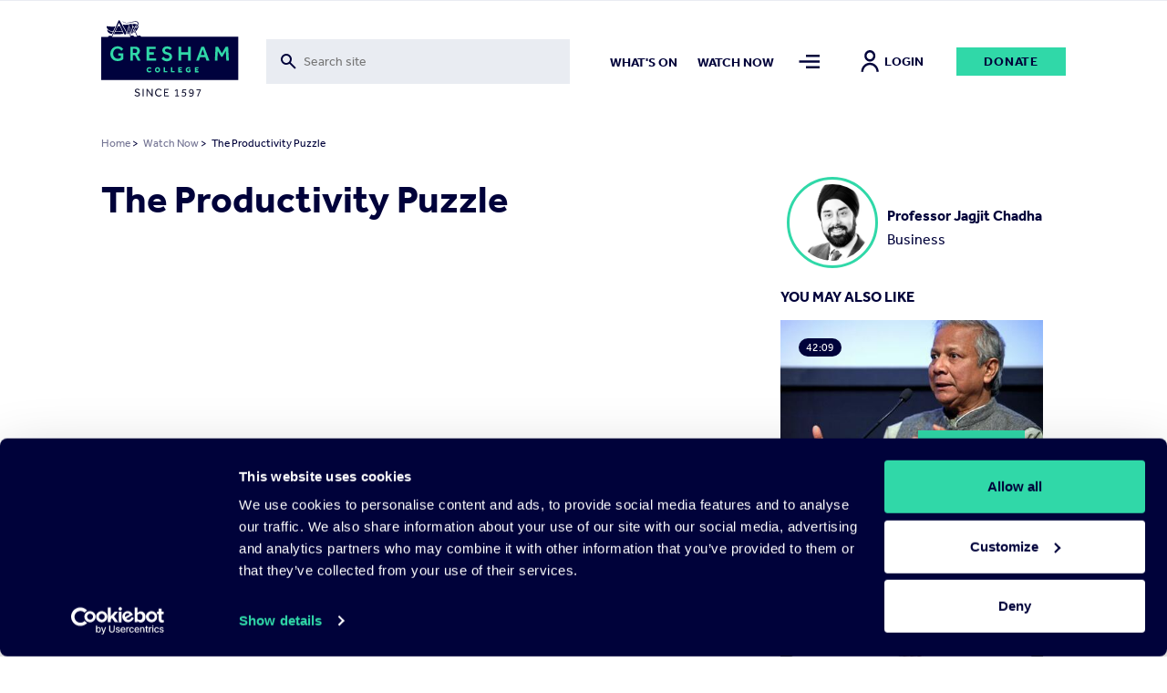

--- FILE ---
content_type: text/html; charset=UTF-8
request_url: https://www.gresham.ac.uk/watch-now/productivity-puzzle
body_size: 15349
content:

<!DOCTYPE html>
<html lang="en" dir="ltr" prefix="og: https://ogp.me/ns#">
  <head>


  <script
    id="Cookiebot"
    src="https://consent.cookiebot.com/uc.js"
    data-cbid="f28a222f-7ce5-47b3-a123-92c2ab86a207"
    data-blockingmode="auto"
    type="text/javascript"
    defer
  ></script>

    <meta charset="utf-8" />
<meta name="description" content="Productivity growth in the UK economy has lagged behind that of our major trading partners. We will examine a number of possible explanations ranging from the role of finance to the employment of physical and human capital." />
<meta name="abstract" content="https://www.gresham.ac.uk/watch-now/productivity-puzzle" />
<meta name="keywords" content="The Productivity Puzzle" />
<link rel="canonical" href="https://www.gresham.ac.uk/watch-now/productivity-puzzle" />
<meta name="robots" content="index, follow" />
<link rel="shortlink" href="https://www.gresham.ac.uk/node/13283" />
<meta name="generator" content="Drupal 9 (https://www.drupal.org)" />
<link rel="image_src" href="/sites/default/files/2017-09-21_JagjitChadha_IMG1_360x225.jpg" />
<meta property="og:site_name" content="Gresham College" />
<meta property="og:url" content="https://www.gresham.ac.uk/watch-now/productivity-puzzle" />
<meta property="og:title" content="The Productivity Puzzle" />
<meta property="og:description" content="Productivity growth in the UK economy has lagged behind that of our major trading partners. We will examine a number of possible explanations ranging from the role of finance to the employment of physical and human capital." />
<meta property="og:image" content="https://www.gresham.ac.uk/sites/default/files/styles/meta_facebook/public/2017-09-21_JagjitChadha_IMG1_360x225.jpg?itok=QhOn9EmW" />
<meta property="og:image:width" content="1200" />
<meta property="og:image:height" content="630" />
<meta property="og:updated_time" content="2025-08-07T13:48:18+01:00" />
<meta name="twitter:card" content="summary" />
<meta name="twitter:site" content="@GreshamCollege" />
<meta name="twitter:title" content="The Productivity Puzzle | Gresham College" />
<meta name="twitter:creator" content="@GreshamCollege" />
<meta name="twitter:image" content="https://www.gresham.ac.uk/sites/default/files/styles/meta_twitter/public/2017-09-21_JagjitChadha_IMG1_360x225.jpg?itok=MwJrQFJG" />
<meta name="Generator" content="Drupal 10 (https://www.drupal.org)" />
<meta name="MobileOptimized" content="width" />
<meta name="HandheldFriendly" content="true" />
<meta name="viewport" content="width=device-width, initial-scale=1.0" />
<script>window.dataLayer = window.dataLayer || []; window.dataLayer.push({"site":{"environment":"production","language":"en","country":"GB"},"page":{"pageURL":"https:\/\/www.gresham.ac.uk\/watch-now\/productivity-puzzle","pagePath":"\/watch-now\/productivity-puzzle","pageName":"The Productivity Puzzle","pageCategory":"Watch Now"},"user":{"loginStatus":"logged-out","userID":""}});</script>
<link rel="icon" href="/sites/default/files/favicon.svg" type="image/svg+xml" />

    <title>The Productivity Puzzle</title>
    <link rel="stylesheet" media="all" href="/sites/default/files/css/css_5iQnNW1eHoyyL53U2YJL0P0P8Jx4H3S90qZtsgWE5Tk.css?delta=0&amp;language=en&amp;theme=pippip&amp;include=[base64]" />
<link rel="stylesheet" media="all" href="/sites/default/files/css/css_W8Vkc6u1v3w-FN4v-fg35uqdZEY1N4I7i8CegHs3aHY.css?delta=1&amp;language=en&amp;theme=pippip&amp;include=[base64]" />
<link rel="stylesheet" media="all" href="/sites/default/files/css/css_3yyBfJjVs6gQvKN42wbccjsLUH4gp36PvlmH_swzffY.css?delta=2&amp;language=en&amp;theme=pippip&amp;include=[base64]" />
<link rel="stylesheet" media="all" href="/sites/default/files/css/css_SvlCDKlN6Bwq7cYg8Qq7URXMMd4dYFzqdRXwVks9kNM.css?delta=3&amp;language=en&amp;theme=pippip&amp;include=[base64]" />
<link rel="stylesheet" media="print" href="/sites/default/files/css/css_yRJjgo7Jzo5ttqexnH2qO1C_lN_k7WILBREuiiOkE0s.css?delta=4&amp;language=en&amp;theme=pippip&amp;include=[base64]" />
<link rel="stylesheet" media="all" href="/sites/default/files/css/css_0O0ye8GBHWw5tENVz_Fs5oBDQi671Vdy8aZxQVmCGLc.css?delta=5&amp;language=en&amp;theme=pippip&amp;include=[base64]" />

    

    <script data-cookieconsent="ignore">
      // Load the YouTube Iframe API if not already loaded.
      if (typeof YT === 'undefined' || typeof YT.Player === 'undefined') {
        var tag = document.createElement('script');
        tag.src = "https://www.youtube.com/iframe_api";
        var firstScriptTag = document.getElementsByTagName('script')[0];
        firstScriptTag.parentNode.insertBefore(tag, firstScriptTag);
      }

      // This function is called by the YouTube Iframe API when it's ready.
      // It must be in the global scope.
      window.onYouTubeIframeAPIReady = function () {
        // Attach the Drupal behavior once the YouTube API is ready.
        // This ensures jQuery and Drupal behaviors are available.
        (function ($, Drupal, drupalSettings) {
          Drupal.behaviors.gresham_datalayer.attach(document, drupalSettings);
        })(jQuery, Drupal, drupalSettings);
      };
    </script>

     <script data-cookieconsent="ignore" defer>
    window.dataLayer = window.dataLayer || [];
    function gtag() {
      dataLayer.push(arguments)
    }
    gtag("consent", "default", {
      ad_personalization: "denied",
      ad_storage: "denied",
      ad_user_data: "denied",
      analytics_storage: "denied",
      functionality_storage: "denied",
      personalization_storage: "denied",
      security_storage: "granted",
      wait_for_update: 500
    });
    gtag("set", "ads_data_redaction", true);
    gtag("set", "url_passthrough", true);
  </script>

  <!-- End Google Tag Manager -->
  <script data-cookieconsent="ignore">(function(w,d,s,l,i){w[l]=w[l]||[];w[l].push({'gtm.start':
  new Date().getTime(),event:'gtm.js'});var f=d.getElementsByTagName(s)[0],
  j=d.createElement(s),dl=l!='dataLayer'?'&l='+l:'';j.async=true;j.src=
  'https://www.googletagmanager.com/gtm.js?id='+i+dl;f.parentNode.insertBefore(j,f);
  })(window,document,'script','dataLayer','GTM-NK6DKV');</script>
  <!-- End Google Tag Manager -->

  </head>

  
  <body class="watch-now ct__event" data-nav="closed" data-search="closed">
        <aside>
      <a href="#main-content" class="skip-main">
        Skip to main content
      </a>
    </aside>

    


      <div class="dialog-off-canvas-main-canvas" data-off-canvas-main-canvas>
    <header>
    <div class="grid header">
        <div class="col-sm-2 col-8">
            <div class="header-logo">
                <a href="/" title="Home" rel="home">
                    <img src="/themes/pippip/assets/img/gresham-logo.svg" alt="Home" alt="Home" width="163px" height="91px">
                </a>
            </div>
        </div>
        <div class="col-lg-4 col-md-3 col-sm-1 hidden-xs-down">
            <div class="header-searchbar">
                <div class="views-exposed-form">
                    <form action="/search" method="get" id="views-exposed-form-search-search" accept-charset="UTF-8">
                        <div class="js-form-item form-item js-form-type-search-api-autocomplete form-type-search-api-autocomplete js-form-item-for form-item-for">
                            <label for="edit-for">Fulltext search</label>
                            <input placeholder="Search site" aria-label="Toggle search form" data-drupal-selector="edit-for" data-search-api-autocomplete-search="search" class="form-autocomplete form-text ui-autocomplete-input" data-autocomplete-path="/search_api_autocomplete/search?display=search&amp;&amp;filter=for" type="text" id="edit-for" name="for" value="" size="30" maxlength="128" data-once="autocomplete" autocomplete="off">
                        </div>
                    </form>
                </div>
                <div class="header-searchbar__mobile-icon">
                    <img src="/themes/pippip/assets/img/search.svg" alt="">
                </div>
            </div>

        </div>
        <div class="col-lg-6 col-md-7 col-sm-9 hidden-xs-down">
            <div class="links">
                  <nav role="navigation" aria-labelledby="block-mainnav2items-menu" id="block-mainnav2items" class="block block-menu navigation menu--main-nav-2-items">
            
  <h2 class="visually-hidden" id="block-mainnav2items-menu">Main Nav-2 items</h2>
  

        
              <ul class="menu">
                    <li class="m-main-nav__link">
        <a href="/whats-on" class="m-main-nav__link" data-drupal-link-system-path="node/100">What&#039;s on</a>
              </li>
                <li class="is-active-trail m-main-nav__link">
        <a href="/watch-now" class="is-active-trail m-main-nav__link" data-drupal-link-system-path="node/102">Watch now</a>
              </li>
        </ul>
  


  </nav>


                <a class="nav-toggle menu-icon" href="#" aria-label="Toggle mega menu">
                    <span class="menu-icon-inactive" alt=""></span>
                    <span class="menu-icon-active" alt=""></span>
                </a>
                                    <a class="h6 account-icon" href="/member/login"><img src="/themes/pippip/assets/img/in-person.svg" alt="">Login</a>
                                <a href="/get-involved/support-us/make-donation/donate-today" class="a-btn">Donate</a>
            </div>
        </div>
        <div class="col-4 hidden-sm-up">
            <div class="mobile-icons">
                <a class="nav-toggle search-icon">
                    <img class="search-icon-inactive" src="/themes/pippip/assets/img/search.svg" alt="">
                    <img class="search-icon-active" src="/themes/pippip/assets/img/close.svg" alt="">
                </a>
                <a class="nav-toggle menu-icon" >
                    <img class="menu-icon-inactive" src="/themes/pippip/assets/img/menu-default.svg" alt="">
                    <img class="menu-icon-active" src="/themes/pippip/assets/img/close.svg" alt="">
                </a>
            </div>
        </div>

    </div>
    <div class="header-search">
        <div class="grid">
            <div class="col-lg-10 offset-lg-2 col-md-11 offset-md-1 col-sm-12">
                <div class="header-search__container">
                    <div class="grid">
                        <div class="col-lg-3 col-md-1 order-md-2 hidden-xs-down">
                            <div class="header-search__container--actions">
                                <a class="header-search__container--actions-close"><img src="/themes/pippip/assets/img/close.svg" alt=""></a>
                            </div>
                        </div>
                        <div class="col-lg-9 col-md-11 order-md-1 desktop-search">
                            
<div class="views-exposed-form bef-exposed-form m-block m-block--views m-block--views-exposed-filter-blocksearch-search m-block__ m-" data-bef-auto-submit-full-form="" data-bef-auto-submit="" data-bef-auto-submit-delay="500" data-drupal-selector="views-exposed-form-search-search">
				<form action="/search" method="get" id="views-exposed-form-search-search" accept-charset="UTF-8">
  <div class="js-form-item form-item js-form-type-search-api-autocomplete form-type-search-api-autocomplete js-form-item-for form-item-for">
      <label for="edit-for">Fulltext search</label>
        <input placeholder="Search site" aria-label="Search form input" data-drupal-selector="edit-for" data-search-api-autocomplete-search="search" class="form-autocomplete form-text" data-autocomplete-path="/search_api_autocomplete/search?display=search&amp;&amp;filter=for" type="text" id="edit-for" name="for" value="" size="30" maxlength="128" />

        </div>
<div data-drupal-selector="edit-actions" class="form-actions js-form-wrapper form-wrapper" id="edit-actions"><input data-bef-auto-submit-click="" class="js-hide a-btn button js-form-submit form-submit" data-twig-suggestion="search_results_submit" value="Go" data-drupal-selector="edit-submit-search" type="submit" id="edit-submit-search" />

</div>

</form>

	</div>

                        </div>

                    </div>
                </div>
            </div>
        </div>
        <div class="grid">
            <div class="col-sm-12">
                <div class="header-search__suggestions">
                    <h4>Suggested searches:</h4>
                    <div class="o-teaser__content--topics">
                                                    <div class="o-teaser__content--topics-item">
                                <a href="/search?for=Astronomy">Astronomy</a>
                            </div>
                                                    <div class="o-teaser__content--topics-item">
                                <a href="/search?for=Religion">Religion</a>
                            </div>
                                                    <div class="o-teaser__content--topics-item">
                                <a href="/search?for=Chris Whitty">Chris Whitty</a>
                            </div>
                                                    <div class="o-teaser__content--topics-item">
                                <a href="/search?for=Maths">Maths</a>
                            </div>
                                                    <div class="o-teaser__content--topics-item">
                                <a href="/search?for=Barnard&#039;s Inn Hall">Barnard&#039;s Inn Hall</a>
                            </div>
                                            </div>
                </div>
            </div>
        </div>
    </div>
</header>




<main id="main-content" role="main" class="wrapper wapper--main">

    <div class="menu-overlay">
    <div class="grid">
        <div class="col-sm-12">
            <div class="menu-overlay__inner">
                <div class="grid">
                    <div class="col-md-3 col-sm-4 hidden-xs-down">
                        <div class="menu-overlay__inner--content">
                              
<div id="block-menuoverlay" class="m-block m-block--block-content m-block--block-contentaa938ca6-a981-43a4-90b3-a5d93f7bba27 m-block__menu-overlay m-menu-overlay">
   <h2>For the Love of Learning since 1597</h2>

<p>Gresham College provides outstanding educational talks and videos for the public free of charge. There are over 2,500 videos available on our website. Your support will help us to encourage people's love of learning for many years to come.&nbsp;</p>

    <div class="menu-overlay__inner--content-link">
        
<a href="/get-involved/support-us/make-donation"class="a-btn">Donate Today</a>    </div>
</div>


                        </div>
                    </div>
                    <div class="col-md-9 col-sm-8">
                        <div class="hidden-xs-down">
                              <nav role="navigation" aria-labelledby="block-mainnavigation-menu" id="block-mainnavigation" class="block block-menu navigation menu--main">
            
  <h2 class="visually-hidden" id="block-mainnavigation-menu">Main navigation</h2>
  

        
              <ul class="menu">
                    <li class="m-main-nav__link">
        <a href="/whats-on" class="m-main-nav__link" data-drupal-link-system-path="node/100">What&#039;s on</a>
                                <ul class="menu menu__dropdown dropdown">
                    <li class="m-main-nav__link">
        <a href="/whats-on/lecture-series-2025-26" class="m-main-nav__link" data-drupal-link-system-path="node/16191">Lecture Series&#039; 2025-26</a>
              </li>
                <li class="m-main-nav__link">
        <a href="/whats-on/venues" class="m-main-nav__link" data-drupal-link-system-path="node/15204">Venues</a>
              </li>
        </ul>
  
              </li>
                <li class="is-active-trail m-main-nav__link">
        <a href="/watch-now" class="is-active-trail m-main-nav__link" data-drupal-link-system-path="node/102">Watch Now</a>
                                <ul class="menu menu__dropdown dropdown">
                    <li class="m-main-nav__link">
        <a href="/watch-now/browse-all" class="m-main-nav__link" data-drupal-link-system-path="node/119">Browse All</a>
              </li>
                <li class="m-main-nav__link">
        <a href="/watch-now/series" class="m-main-nav__link" data-drupal-link-system-path="node/121">Series</a>
              </li>
                <li class="m-main-nav__link">
        <a href="/watch-now/playlists" class="m-main-nav__link" data-drupal-link-system-path="node/120">Playlists</a>
              </li>
        </ul>
  
              </li>
                <li class="m-main-nav__link">
        <a href="/speakers" class="m-main-nav__link" data-drupal-link-system-path="node/150">Speakers</a>
                                <ul class="menu menu__dropdown dropdown">
                    <li class="m-main-nav__link">
        <a href="/speakers" title="The Gresham Professors" class="m-main-nav__link" data-drupal-link-system-path="node/150">Professors</a>
              </li>
                <li class="m-main-nav__link">
        <a href="/speakers/all-speakers" class="m-main-nav__link" data-drupal-link-system-path="node/124">All Speakers</a>
              </li>
        </ul>
  
              </li>
                <li class="m-main-nav__link">
        <a href="/get-involved" class="m-main-nav__link" data-drupal-link-system-path="node/126">Get Involved</a>
                                <ul class="menu menu__dropdown dropdown">
                    <li class="m-main-nav__link">
        <a href="/get-involved/support-us" class="m-main-nav__link" data-drupal-link-system-path="node/127">Support Us</a>
              </li>
                <li class="m-main-nav__link">
        <a href="/hire-barnards-inn-hall" title="Hire Barnard’s Inn Hall for a variety of events" class="m-main-nav__link" data-drupal-link-system-path="node/14868">Hire Barnard’s Inn Hall</a>
              </li>
                <li class="m-main-nav__link">
        <a href="/get-involved/volunteer-gresham-college" class="m-main-nav__link" data-drupal-link-system-path="node/15965">Volunteer for Gresham</a>
              </li>
        </ul>
  
              </li>
                <li class="m-main-nav__link">
        <a href="/schools-and-colleges" class="m-main-nav__link" data-drupal-link-system-path="node/14871">Schools &amp; Colleges</a>
                                <ul class="menu menu__dropdown dropdown">
                    <li class="m-main-nav__link">
        <a href="/schools-and-colleges/sign-schools-updates" class="m-main-nav__link" data-drupal-link-system-path="node/14902">Sign up for Schools Updates</a>
              </li>
                <li class="m-main-nav__link">
        <a href="/schools-and-colleges/school-and-college-bookings" class="m-main-nav__link" data-drupal-link-system-path="node/14872">School Bookings</a>
              </li>
                <li class="m-main-nav__link">
        <a href="/schools-and-colleges/young-orator-year" class="m-main-nav__link" data-drupal-link-system-path="node/15240">Young Orator of the Year Competition</a>
              </li>
        </ul>
  
              </li>
                <li class="m-main-nav__link">
        <a href="/about-us" class="m-main-nav__link" data-drupal-link-system-path="node/137">About us</a>
                                <ul class="menu menu__dropdown dropdown">
                    <li class="m-main-nav__link">
        <a href="/about-us/work-gresham-college" class="m-main-nav__link" data-drupal-link-system-path="node/4699">Work for Gresham</a>
              </li>
                <li class="m-main-nav__link">
        <a href="/about-us/news" class="m-main-nav__link" data-drupal-link-system-path="node/143">News</a>
              </li>
                <li class="m-main-nav__link">
        <a href="/contact-us" class="m-main-nav__link" data-drupal-link-system-path="node/14899">Contact Us</a>
              </li>
                <li class="m-main-nav__link">
        <a href="/about-us/organisation" class="m-main-nav__link" data-drupal-link-system-path="node/14896">Organisation</a>
              </li>
                <li class="m-main-nav__link">
        <a href="/about-us/our-history" class="m-main-nav__link" data-drupal-link-system-path="node/14898">Our History</a>
              </li>
        </ul>
  
              </li>
        </ul>
  


  </nav>


                        </div>
                        <div class="hidden-sm-up">
                              <nav role="navigation" aria-labelledby="block-mobilemenu-2-menu" id="block-mobilemenu-2" class="block block-menu navigation menu--mobile-menu">
            
  <h2 class="visually-hidden" id="block-mobilemenu-2-menu">Mobile Menu</h2>
  

        
              <ul class="menu">
                    <li class="m-main-nav__link">
        <a href="/whats-on" class="m-main-nav__link" data-drupal-link-system-path="node/100">What&#039;s On</a>
              </li>
                <li class="is-active-trail m-main-nav__link">
        <a href="/watch-now" class="is-active-trail m-main-nav__link" data-drupal-link-system-path="node/102">Watch Now</a>
              </li>
                <li class="m-main-nav__link">
        <a href="/about-us" class="m-main-nav__link" data-drupal-link-system-path="node/137">About Us</a>
              </li>
                <li class="m-main-nav__link">
        <a href="/get-involved" class="m-main-nav__link" data-drupal-link-system-path="node/126">Get Involved</a>
              </li>
                <li class="m-main-nav__link">
        <a href="/schools-and-colleges" title="Schools and Colleges" class="m-main-nav__link" data-drupal-link-system-path="node/14871">Schools &amp; Colleges</a>
              </li>
                <li class="m-main-nav__link">
        <a href="/speakers" class="m-main-nav__link" data-drupal-link-system-path="node/150">Speakers</a>
              </li>
        </ul>
  


  </nav>


                            <div class="mobile-nav-extras">
                                <a href="/get-involved/support-us/make-donation/donate-today" class="a-btn">Donate</a>
                            </div>
                        </div>

                    </div>
                </div>
                <div class="grid hidden-xs-down">
                    <div class="col-sm-12">
                        <div class="menu-overlay__inner--footer">
                            <div class="grid">
                                <div class="col-md-3">
                                      
<div id="block-footersocial" class="m-block m-block--block-content m-block--block-content8117e3b1-ef32-440b-89cb-13b4735ef2da m-block__footer-social m-footer-social">
		
  
      <div class="m-social-links">
        <a href="https://www.youtube.com/GreshamCollege"  target="_blank" rel="noopener nofollow" class="m-social-links__link" aria-label="Open" title="Open">
    <svg width="46" height="35" viewBox="0 0 46 35" xmlns="http://www.w3.org/2000/svg"><path d="M22.842 0C.505 0 .114 1.986.114 17.5S.505 35 22.842 35c22.336 0 22.727-1.986 22.727-17.5S45.178 0 22.842 0zm7.284 18.26L19.92 23.022c-.893.413-1.625-.05-1.625-1.037v-8.972c0-.984.732-1.45 1.625-1.037l10.205 4.764c.893.418.893 1.1 0 1.518z" fill="#30D8A8"/></svg>
  </a>
  <a href="https://www.facebook.com/greshamcollege"  target="_blank" rel="noopener nofollow" class="m-social-links__link" aria-label="Open" title="Open">
    <svg width="36" height="35" viewBox="0 0 36 35" xmlns="http://www.w3.org/2000/svg"><path d="M31.751 0H4.53A3.9 3.9 0 00.64 3.889V31.11A3.9 3.9 0 004.53 35h13.61V21.389h-3.889v-4.813h3.89V12.59c0-4.207 2.356-7.163 7.322-7.163l3.506.004v5.065H26.64c-1.933 0-2.668 1.45-2.668 2.796v3.286h4.994l-1.105 4.81h-3.889V35h7.778a3.9 3.9 0 003.89-3.889V3.89A3.9 3.9 0 0031.75 0z" fill="#30D8A8"/></svg>
  </a>
  <a href="https://instagram.com/greshamcollege/"  target="_blank" rel="noopener nofollow" class="m-social-links__link" aria-label="Open" title="Open">
    <svg width="36" height="35" viewBox="0 0 36 35" xmlns="http://www.w3.org/2000/svg"><path d="M35.535 10.286a12.845 12.845 0 00-.813-4.248 8.579 8.579 0 00-2.02-3.1 8.579 8.579 0 00-3.1-2.02 12.845 12.845 0 00-4.246-.813C23.487.019 22.892 0 18.14 0c-4.752 0-5.347.02-7.214.105a12.845 12.845 0 00-4.248.813 8.579 8.579 0 00-3.102 2.02 8.579 8.579 0 00-2.018 3.1 12.845 12.845 0 00-.813 4.246C.66 12.153.64 12.748.64 17.5c0 4.752.02 5.347.105 7.214a12.85 12.85 0 00.813 4.248 8.579 8.579 0 002.02 3.1 8.577 8.577 0 003.1 2.02c1.359.51 2.795.784 4.246.813 1.869.086 2.464.105 7.216.105 4.752 0 5.347-.02 7.214-.105a12.845 12.845 0 004.249-.813 8.948 8.948 0 005.12-5.12c.508-1.359.783-2.795.812-4.246.086-1.869.105-2.464.105-7.216 0-4.752-.02-5.347-.105-7.214zm-3.15 14.286a9.68 9.68 0 01-.603 3.247 5.794 5.794 0 01-3.32 3.323 9.672 9.672 0 01-3.25.603c-1.847.084-2.4.101-7.072.101-4.672 0-5.227-.017-7.072-.101a9.681 9.681 0 01-3.247-.603 5.421 5.421 0 01-2.015-1.308 5.421 5.421 0 01-1.308-2.013 9.68 9.68 0 01-.603-3.25c-.084-1.846-.101-2.399-.101-7.071s.017-5.227.101-7.072a9.681 9.681 0 01.603-3.247c.28-.761.727-1.45 1.308-2.015A5.421 5.421 0 017.82 3.858a9.681 9.681 0 013.25-.603c1.846-.084 2.399-.101 7.071-.101 4.673 0 5.227.017 7.072.101a9.681 9.681 0 013.247.603c.761.28 1.45.727 2.015 1.308a5.421 5.421 0 011.308 2.013c.386 1.04.59 2.14.603 3.25.084 1.846.101 2.399.101 7.071s-.017 5.227-.1 7.072zM18.14 8.512a8.987 8.987 0 100 17.975 8.987 8.987 0 000-17.974zm0 14.821a5.833 5.833 0 110-11.666 5.833 5.833 0 010 11.666zM29.581 8.16a2.1 2.1 0 11-4.2 0 2.1 2.1 0 014.2 0z" fill="#30D8A8"/></svg>
  </a>
  <a href="https://www.tiktok.com/@greshamcollege?lang=en"  target="_blank" rel="noopener nofollow" class="m-social-links__link" aria-label="Open" title="Open">
    <svg width="32" height="36" viewBox="0 0 32 36" xmlns="http://www.w3.org/2000/svg"><path d="M27.78 7.65a8.142 8.142 0 01-.705-.41 9.9 9.9 0 01-1.808-1.537c-1.349-1.543-1.852-3.108-2.038-4.205h.008C23.082.588 23.146 0 23.155 0h-6.142v23.753c0 .319 0 .634-.014.945 0 .04-.003.075-.006.117 0 .017 0 .035-.003.053v.013a5.216 5.216 0 01-2.625 4.14 5.12 5.12 0 01-2.541.67c-2.862 0-5.182-2.333-5.182-5.215 0-2.882 2.32-5.216 5.182-5.216.541 0 1.08.085 1.595.252l.007-6.254a11.41 11.41 0 00-8.792 2.572 12.055 12.055 0 00-2.63 3.244c-.26.447-1.238 2.243-1.356 5.159-.075 1.655.422 3.37.659 4.078v.015c.15.417.727 1.84 1.668 3.041a12.483 12.483 0 002.66 2.51v-.014l.015.015c2.974 2.02 6.271 1.888 6.271 1.888.571-.023 2.483 0 4.654-1.03 2.408-1.14 3.78-2.84 3.78-2.84a11.807 11.807 0 002.059-3.422c.556-1.461.741-3.214.741-3.914V11.958c.075.045 1.067.702 1.067.702s1.43.916 3.661 1.513c1.6.425 3.757.514 3.757.514V8.589c-.755.082-2.29-.156-3.86-.94z" fill="#30D8A8"/></svg>
  </a>
  <a href="https://twitter.com/GreshamCollege"  target="_blank" rel="noopener nofollow" class="m-social-links__link" aria-label="Open" title="Open">
    <svg width="35" height="35" viewBox="0 0 35 35" xmlns="http://www.w3.org/2000/svg"><path d="M20.875 14.82L33.532 0h-3l-10.99 12.868L10.764 0H.64l13.274 19.459L.64 35h3l11.606-13.59L24.516 35H34.64L20.874 14.82zm-4.109 4.81l-1.344-1.937L4.72 2.274h4.608l8.635 12.443 1.345 1.938L30.534 32.83h-4.607l-9.16-13.198z" fill="#30D8A8"/></svg>
  </a>


    </div>
  
</div>


                                </div>
                                <div class="col-md-9">
                                    <div class="menu-overlay__inner--footer-topics">
                                        <h4>Popular topics:</h4>
                                        <div class="o-teaser__content--topics">
                                                                                            <div class="o-teaser__content--topics-item">
                                                    <a href="/watch-now/browse-all?&type=514">Africa</a>
                                                </div>
                                                                                            <div class="o-teaser__content--topics-item">
                                                    <a href="/watch-now/browse-all?&type=530">Climate change</a>
                                                </div>
                                                                                            <div class="o-teaser__content--topics-item">
                                                    <a href="/watch-now/browse-all?&type=548">Evolution</a>
                                                </div>
                                                                                            <div class="o-teaser__content--topics-item">
                                                    <a href="/watch-now/browse-all?&type=563">Language</a>
                                                </div>
                                                                                            <div class="o-teaser__content--topics-item">
                                                    <a href="/watch-now/browse-all?&type=580">Oceania</a>
                                                </div>
                                                                                    </div>
                                    </div>
                                </div>
                            </div>
                        </div>
                    </div>
                </div>
            </div>
        </div>
    </div>
</div>

      
<div id="block-liveeventblock" class="m-block m-block--syd-events m-block--syd-live-event m-block__ m-">
				

	</div>


      
<div id="block-pippip-breadcrumbs" class="m-block m-block--system m-block--system-breadcrumb-block m-block__ m-">
				  <div class="grid">
    <div class="col-sm-12">
      <nav class="a-breadcrumb" role="navigation" aria-labelledby="system-breadcrumb">
        <h2 id="system-breadcrumb" class="visually-hidden">Breadcrumb</h2>
        <ol>
                  <li>
                          <a href="/">Home</a>
                        >
          </li>
                  <li>
                          <a href="/watch-now">Watch Now</a>
                        >
          </li>
                  <li> The Productivity Puzzle</li>
        </ol>
      </nav>
    </div>
  </div>

	</div>



      <div data-drupal-messages-fallback class="hidden"></div>

        
<div id="block-pippip-content" class="m-block m-block--system m-block--system-main-block m-block__ m-">
					

<article  class="o-node o-event o-full">

	
			<div class="grid justify-center">
	<div class="col-12">
		<div class="grid justify-space-between">
			<div class="col-sm-12" aria-label="Main content">


				<div class="o-event__header grid">

					<div class="col-sm-8">
						
													<h1 class="h2">
								The Productivity Puzzle
							</h1>
													<div class="o-event__header--crowdcast">
															</div>
						</div>

                        <div class="col-sm-4 hidden-sm-down">

                                                            
                                <a href="/speakers/professor-jagjit-chadha"  class="event-speakers">
                                    <div class="event-speakers__image">
                                                                                                                        <picture>
                                            <img src="https://www.gresham.ac.uk/sites/default/files/Speaker_JagjitChadha_370x370.jpg" alt="Professor Jagjit Chadha " />
                                        </picture>
                                    </div>

                                    <div class="event-speakers__information">
                                        <h3>Professor Jagjit Chadha </h3>
                                        <h4>Business</h4>
                                    </div>
                                </a>


                                                                                    </div>

                    </div>

                    
					<div class="o-event__content grid">

						<div class="col-md-8">

							
								<div class="m-entity">
									<div class="grid">
										<div class="col-sm-12">
											<div class="o-event__content--video">
																									<div class="video-embed-field-provider-youtube video-embed-field-responsive-video"><iframe width="854" height="480" frameborder="0" allowfullscreen="allowfullscreen" data-video-id="aJLPB4lcAgU" src="https://www.youtube.com/embed/aJLPB4lcAgU?autoplay=0&amp;start=0&amp;rel=0"></iframe>
</div>

																							</div>
										</div>
									</div>
								</div>

								<div class="m-entity">
									<div class="o-event__content--actions">
										<div class="grid">
											<div class="col-md-5 col-sm-4">
												<div class="o-event__content--actions-donate">
													<a href="/get-involved/support-us/make-donation/donate-today" class="a-btn">Donate</a>
												</div>
											</div>
											<div class="col-md-7 col-sm-8">
												<div class="o-event__content--actions-container">
													<div class="o-event__content--actions-share">
														<h4>Share</h4>
														
<div class="m-block m-block--better-social-sharing-buttons m-block--social-sharing-buttons-block m-block__ m-">
				

<div style="display: none"><link rel="preload" href="/modules/contrib/better_social_sharing_buttons/assets/dist/sprites/social-icons--no-color.svg" as="image" type="image/svg+xml" crossorigin="anonymous" /></div>

<div class="social-sharing-buttons">
                <a href="https://www.facebook.com/sharer/sharer.php?u=https://www.gresham.ac.uk/watch-now/productivity-puzzle&amp;title=The%20Productivity%20Puzzle" target="_blank" title="Share to Facebook" aria-label="Share to Facebook" class="social-sharing-buttons__button share-facebook" rel="noopener">
            <svg width="20px" height="20px" style="border-radius:3px;">
                <use href="/modules/contrib/better_social_sharing_buttons/assets/dist/sprites/social-icons--no-color.svg#facebook" />
            </svg>
        </a>
    
                <a href="https://twitter.com/intent/tweet?text=The%20Productivity%20Puzzle+https://www.gresham.ac.uk/watch-now/productivity-puzzle" target="_blank" title="Share to X" aria-label="Share to X" class="social-sharing-buttons__button share-x" rel="noopener">
            <svg width="20px" height="20px" style="border-radius:3px;">
                <use href="/modules/contrib/better_social_sharing_buttons/assets/dist/sprites/social-icons--no-color.svg#x" />
            </svg>
        </a>
    
        
        
        
                <a href="https://www.linkedin.com/sharing/share-offsite/?url=https://www.gresham.ac.uk/watch-now/productivity-puzzle" target="_blank" title="Share to Linkedin" aria-label="Share to Linkedin" class="social-sharing-buttons__button share-linkedin" rel="noopener">
            <svg width="20px" height="20px" style="border-radius:3px;">
                <use href="/modules/contrib/better_social_sharing_buttons/assets/dist/sprites/social-icons--no-color.svg#linkedin" />
            </svg>
        </a>
    
        
        
        
        
                <a href="mailto:?subject=The%20Productivity%20Puzzle&amp;body=https://www.gresham.ac.uk/watch-now/productivity-puzzle" title="Share to Email" aria-label="Share to Email" class="social-sharing-buttons__button share-email" target="_blank" rel="noopener">
            <svg width="20px" height="20px" style="border-radius:3px;">
                <use href="/modules/contrib/better_social_sharing_buttons/assets/dist/sprites/social-icons--no-color.svg#email" />
            </svg>
        </a>
    
        
    </div>

	</div>

													</div>
													<div class="o-event__content--actions-favourite">
														    <a class="favourite-text" href="https://www.gresham.ac.uk/member/login?destination=/watch-now/productivity-puzzle">Add to my list  <img src="/themes/pippip/assets/img/star-outlined.svg" alt="Star Filled"></a>
													</div>
												</div>
											</div>
										</div>
									</div>
								</div>

																											
<section class="m-entity m-entity__watch-pages" aria-label="watch_pages content block">

  
    <div class="m-entity__watch-pages">
        <div class="m-entity__watch-pages__header">
            <div class="hidden-xs-down">
                <ul>
                    <li class="m-entity__watch-pages__header--item active" data-destination="details">Details</li>
                    <li class="m-entity__watch-pages__header--item" data-destination="transcript">Text</li>
                    <li class="m-entity__watch-pages__header--item" data-destination="audio">Audio</li>
                    <li class="m-entity__watch-pages__header--item" data-destination="downloads">Downloads</li>
                    <li class="m-entity__watch-pages__header--item" data-destination="extra-reading">Extra Reading</li>
                </ul>
            </div>

            <div class="hidden-sm-up">
                <select name="m-entity__watch-pages--select" id="watch-pages-select">
                    <option value="details" selected>Details</option>
                    <option value="transcript">Text</option>
                    <option value="audio">Audio</option>
                    <option value="downloads">Downloads</option>
                    <option value="extra-reading">Extra Reading</option>
                </select>
            </div>

        </div>

        <div class="m-entity__watch-pages__content">
        <div class="m-entity__watch-pages__content--item active" data-destination="details">
            <p>Productivity growth in the UK economy has lagged behind that of our major trading partners. With little or no growth in labour or total factor productivity, there can be no solution to our economic problems and a return to what we have come to consider as normal times.</p>

<p>We will examine a number of possible explanations ranging from the role of finance to the employment of physical and human capital.</p>

        </div>
        <div class="m-entity__watch-pages__content--item transcript" data-destination="transcript">
                                                <div class="m-entity__watch-pages__content--item-transcriptdownload">
                        <h4>Download Text</h4>
                        <div class="a-file">
    <div class="a-file__item">
        <a class="a-file__item" download href="/sites/default/files/2017-09-21_JagjitChadha_Productivity.pdf">PDF Transcript <img src="/themes/pippip/assets/img/download.svg" alt=""></a>

    </div>
</div>
                    </div>
                                <div class="m-entity__watch-pages__content--item-transcript">
                    
                </div>
                    </div>
        <div class="m-entity__watch-pages__content--item" data-destination="audio">
            <iframe src="https://www.buzzsprout.com/1904814/9765067-the-productivity-puzzle?client_source=small_player&iframe=true"  loading="lazy" width="100%" height="200" frameborder="0" scrolling="no" title="The Productivity Puzzle - Professor Jagjit Chadha"></iframe>
        </div>
        <div class="m-entity__watch-pages__content--item" data-destination="downloads">
                            <div class="m-entity__watch-pages__content--item-transcriptdownload-item">
                    <div class="a-file">
    <div class="a-file__item">
        <a class="a-file__item" download href="/sites/default/files/2017-09-21_JagjitChadha_Productivity.pdf">PDF Transcript <img src="/themes/pippip/assets/img/download.svg" alt=""></a>

    </div>
</div>
                </div>
                        <div class="a-file">
    <div class="a-file__item">
        <a class="a-file__item" download href="/sites/default/files/2017-09-21_JagjitChadha_ProductivityPP.pdf">PDF Presentation <img src="/themes/pippip/assets/img/download.svg" alt=""></a>

    </div>
</div>
        </div>
        <div class="m-entity__watch-pages__content--item" data-destination="extra-reading">
            
        </div>
    </div>
    </div>

    


</section>

																	
								
								<div class="m-entity">
									<div class="o-event__content--watch-actions">
										<div class="grid">
											<div class="col-sm-12">
																									<div class="o-event__content--actions-partof">
														<h4>Part of:</h4>
														<div class="o-event__content--actions-partof-list">
																															<a href="/watch-now/series/blueprint-brexit-britain">Blueprint For Brexit Britain</a>
																													</div>
													</div>
												
																									<div class="o-event__content--actions-date">
														<h4>This event was on Thu, 21 Sep 2017</h4>
													</div>
																								<div class="o-teaser__content--topics">
																											<div class="o-teaser__content--topics-item">
															<a href="/watch-now/browse-all?&type=525">Business</a>				</div>
																											<div class="o-teaser__content--topics-item">
															<a href="/watch-now/browse-all?&type=529">City of London</a>				</div>
																											<div class="o-teaser__content--topics-item">
															<a href="/watch-now/browse-all?&type=541">Economics</a>				</div>
																											<div class="o-teaser__content--topics-item">
															<a href="/watch-now/browse-all?&type=546">Ethics</a>				</div>
																									</div>
											</div>
										</div>

									</div>
								</div>



							
							
							<div class="m-entity">
								<div class="grid">
									<div class="col-sm-12">
										<div class="o-event__speakers" id="event-speakers">
												

<article  class="o-node o-speaker-prof-page o-teaser o-teaser-large-teaser">

	
			<div class="o-teaser-large-teaser__container">
	<div class="o-teaser-large-teaser__container--image">
		<figure>
						
						
									<picture>
				<img src="/sites/default/files/styles/speaker/public/Speaker_JagjitChadha_370x370.jpg?itok=_Wv1LCfl" alt="Jagjit Chadha"/>
			</picture>
		</figure>
	</div>
	<div class="o-teaser-large-teaser__container--content">

		<h2>Professor Jagjit Chadha </h2>
					<h3>Mercers’ School Memorial Professor of Business</h3>
		
		<p>Jagjit Chadha was the Mercers’ School Memorial Professor of Commerce at Gresham College from 2014-2018.</p>
		<a class="find-out-more" href="/speakers/professor-jagjit-chadha">Find out more</a>
	</div>

</div>
			

</article>

										</div>
									</div>
								</div>
							</div>



							
<section class="m-entity m-entity__donation" aria-label="donation content block">

  
    <div class="grid">
        <div class="col-sm-12">
            <div class="m-entity__donation">
                <div class="m-entity__donation--content">
                    <h2>Support Gresham</h2>
                    <p>Gresham College has offered an outstanding education to the public free of charge for over 400 years. Today, Gresham College plays an important role in fostering a love of learning and a greater understanding of ourselves and the world around us. Your donation will help to widen our reach and to broaden our audience, allowing more people to benefit from a high-quality education from some of the brightest minds.&nbsp;</p>

                    <div class="m-entity__donation--content-link">
                        
<a href="/get-involved/support-us/make-donation/donate-today"class="a-btn">Donate</a>                    </div>
                </div>
            </div>

        </div>
    </div>



</section>


						</div>
						<div class="col-md-4" aria-label="Sidebar">


								
									<div class="o-event__sidebar--container-ymal-stacked">
																					<div class="m-entity__ymal">
												<div class="grid">
													<div class="col-sm-12">
														<div class="m-entity__ymal--title">
															<h2>You May Also Like</h2>
														</div>
														<div class="views-element-container"><div class="js-view-dom-id-831292e0755b76937ee99b8448c0387a81a7e7afeda859b04a9798b2ccd4816e view__recommended_events m-entity m-entity__view">
  
  
  

  
  
  

  <div class="unformatted-grid">
        	

<article  class="o-node o-event o-teaser o-teaser-lecture-watch-teaser">

	
			

	<div class="o-teaser__thumb">
		<a href="/watch-now/micro-credit" title="Open Micro-credit">
									
										
			
	
	

<picture>
			<img data-src="/sites/default/files/styles/teaser_thumb/public/micro-credit.jpg?itok=EL_Vu6eZ" alt="Muhammad Yunus" class="lazy" />
	</picture>		</a>
					<div class="o-teaser__thumb--time">
				<h4>42:09</h4>
			</div>
				<a href="/watch-now/micro-credit">
			<div class="o-teaser__thumb--tag">
									<h4>Watch Now</h4>
							</div>
		</a>
	</div>


<div class="o-teaser-lecture-watch-teaser o-teaser__content o-teaser-react">

	<div class="o-teaser-react__content">
		<h2>
			<a href="/watch-now/micro-credit" title="Open Micro-credit">
				Micro-credit
			</a>
		</h2>

					<div class="o-teaser__content--speaker">
				<h4>Professor Avinash Persaud </h4>
			</div>
		
					<div class="o-teaser__content--date">
				<h4>Thu, 12 May 2005</h4>
			</div>
		
		<div class="o-teaser__content--topics">
							<div class="o-teaser__content--topics-item">
					<a href="/watch-now/browse-all?&type=525">Business</a>
				</div>
							<div class="o-teaser__content--topics-item">
					<a href="/watch-now/browse-all?&type=552">Finance</a>
				</div>
							<div class="o-teaser__content--topics-item">
					<a href="/watch-now/browse-all?&type=592">Regulation</a>
				</div>
					</div>
	</div>


</div>
	

</article>

        	

<article  class="o-node o-event o-teaser o-teaser-lecture-watch-teaser">

	
			

	<div class="o-teaser__thumb">
		<a href="/watch-now/capitalisms-transparent-failures-exchanges-epicentre-markets-contradiction-terms" title="Open Capitalism’s Transparent Failures: Exchanges as the epicentre of markets – a contradiction in terms?">
									
										
			
	
	

<picture>
			<img data-src="/sites/default/files/styles/teaser_thumb/public/capitalisms-transparent-failures-exchanges-as-the-epicentre-of-markets--a-contradiction-in-terms.jpg?itok=vKS-iwbU" alt="slide" class="lazy" />
	</picture>		</a>
					<div class="o-teaser__thumb--time">
				<h4>28:31</h4>
			</div>
				<a href="/watch-now/capitalisms-transparent-failures-exchanges-epicentre-markets-contradiction-terms">
			<div class="o-teaser__thumb--tag">
									<h4>Watch Now</h4>
							</div>
		</a>
	</div>


<div class="o-teaser-lecture-watch-teaser o-teaser__content o-teaser-react">

	<div class="o-teaser-react__content">
		<h2>
			<a href="/watch-now/capitalisms-transparent-failures-exchanges-epicentre-markets-contradiction-terms" title="Open Capitalism’s Transparent Failures: Exchanges as the epicentre of markets – a contradiction in terms?">
				Capitalism’s Transparent Failures: Exchanges as the epicentre of markets – a contradiction in terms?
			</a>
		</h2>

					<div class="o-teaser__content--speaker">
				<h4> Patrick L Young </h4>
			</div>
		
					<div class="o-teaser__content--date">
				<h4>Thu, 29 Oct 2009</h4>
			</div>
		
		<div class="o-teaser__content--topics">
							<div class="o-teaser__content--topics-item">
					<a href="/watch-now/browse-all?&type=525">Business</a>
				</div>
							<div class="o-teaser__content--topics-item">
					<a href="/watch-now/browse-all?&type=552">Finance</a>
				</div>
							<div class="o-teaser__content--topics-item">
					<a href="/watch-now/browse-all?&type=583">Philosophy</a>
				</div>
					</div>
	</div>


</div>
	

</article>

        	

<article  class="o-node o-event o-teaser o-teaser-lecture-watch-teaser">

	
			

	<div class="o-teaser__thumb">
		<a href="/watch-now/gene-editing-law" title="Open Gene Editing: A New Legal Frontier">
									
			
			
	
	

<picture>
			<img data-src="/sites/default/files/styles/teaser_thumb/public/teaser-override/2023-04-17_Goold-390x230.jpg?itok=dILgZ8gz" alt="A photograph of a man looking at a screen with graphics displayed" class="lazy" />
	</picture>		</a>
					<div class="o-teaser__thumb--time">
				<h4>56:05</h4>
			</div>
				<a href="/watch-now/gene-editing-law">
			<div class="o-teaser__thumb--tag">
									<h4>Watch Now</h4>
							</div>
		</a>
	</div>


<div class="o-teaser-lecture-watch-teaser o-teaser__content o-teaser-react">

	<div class="o-teaser-react__content">
		<h2>
			<a href="/watch-now/gene-editing-law" title="Open Gene Editing: A New Legal Frontier">
				Gene Editing: A New Legal Frontier
			</a>
		</h2>

					<div class="o-teaser__content--speaker">
				<h4>Professor Imogen Goold </h4>
			</div>
		
					<div class="o-teaser__content--date">
				<h4>Mon, 17 Apr 2023</h4>
			</div>
		
		<div class="o-teaser__content--topics">
							<div class="o-teaser__content--topics-item">
					<a href="/watch-now/browse-all?&type=553">Genetics</a>
				</div>
							<div class="o-teaser__content--topics-item">
					<a href="/watch-now/browse-all?&type=524">Biology</a>
				</div>
							<div class="o-teaser__content--topics-item">
					<a href="/watch-now/browse-all?&type=604">Technology</a>
				</div>
							<div class="o-teaser__content--topics-item">
					<a href="/watch-now/browse-all?&type=546">Ethics</a>
				</div>
							<div class="o-teaser__content--topics-item">
					<a href="/watch-now/browse-all?&type=564">Law</a>
				</div>
							<div class="o-teaser__content--topics-item">
					<a href="/watch-now/browse-all?&type=597">Science</a>
				</div>
					</div>
	</div>


</div>
	

</article>

        	

<article  class="o-node o-event o-teaser o-teaser-lecture-watch-teaser">

	
			

	<div class="o-teaser__thumb">
		<a href="/watch-now/killing-us-softly-how-demographics-drive-global-economics" title="Open Killing Us Softly: How Demographics Drive Global Economics">
									
										
			
	
	

<picture>
			<img data-src="/sites/default/files/styles/teaser_thumb/public/killing-us-softly-how-demographics-drive-global-economics.jpg?itok=Vxd9KmMA" alt="" class="lazy" />
	</picture>		</a>
					<div class="o-teaser__thumb--time">
				<h4>43:11</h4>
			</div>
				<a href="/watch-now/killing-us-softly-how-demographics-drive-global-economics">
			<div class="o-teaser__thumb--tag">
									<h4>Watch Now</h4>
							</div>
		</a>
	</div>


<div class="o-teaser-lecture-watch-teaser o-teaser__content o-teaser-react">

	<div class="o-teaser-react__content">
		<h2>
			<a href="/watch-now/killing-us-softly-how-demographics-drive-global-economics" title="Open Killing Us Softly: How Demographics Drive Global Economics">
				Killing Us Softly: How Demographics Drive Global Economics
			</a>
		</h2>

					<div class="o-teaser__content--speaker">
				<h4>Professor James Sproule </h4>
			</div>
		
					<div class="o-teaser__content--date">
				<h4>Thu, 30 May 2013</h4>
			</div>
		
		<div class="o-teaser__content--topics">
							<div class="o-teaser__content--topics-item">
					<a href="/watch-now/browse-all?&type=525">Business</a>
				</div>
							<div class="o-teaser__content--topics-item">
					<a href="/watch-now/browse-all?&type=552">Finance</a>
				</div>
							<div class="o-teaser__content--topics-item">
					<a href="/watch-now/browse-all?&type=603">Sustainability</a>
				</div>
					</div>
	</div>


</div>
	

</article>

  </div>



    

  
  

  
  
</div>
</div>

													</div>
												</div>
											</div>
																			</div>

								

						</div>

					</div>

				
			</div>

		</div>

	</div>
</div>

<div class="o-event__full-width">
		</div>
	

</article>

	</div>


  
      
<div id="block-prefooterpanel" class="m-block m-block--block-content m-block--block-content465914a9-d9b8-4978-8244-3313adc7367c m-block__prefooter-panel m-prefooter-panel">
		
    <div class="m-banner-ctas" style="background-image: url('/sites/default/files/footer/Full%20width%20banner.jpg')">
            <div class="grid">
                <div class="col-sm-12">
                    <div class="m-banner-ctas__content">
                    <h2 class="h1">Stay in touch</h2>
                    <div class="m-banner-ctas__content--ctas">
                                                    <div class="m-banner-ctas__content--ctas-item">
                                <a href="/sign-our-newsletter">subscribe to newsletter</a>
                            </div>
                                                    <div class="m-banner-ctas__content--ctas-item">
                                <a href="/hire-barnards-inn-hall">Hire Barnard’s Inn Hall </a>
                            </div>
                                                    <div class="m-banner-ctas__content--ctas-item">
                                <a href="/get-involved/support-us">Support Gresham College</a>
                            </div>
                                            </div>
                </div>
            </div>

        </div>
    </div>

</div>


</main>




<footer class="o-footer" role="contentinfo">
    <div class="o-footer__outer-container">
        <div class="o-footer__container grid">
            <div class="o-footer__social offset-sm-1 col-sm-10">
                
<div id="block-footersocial" class="m-block m-block--block-content m-block--block-content8117e3b1-ef32-440b-89cb-13b4735ef2da m-block__footer-social m-footer-social">
		
  
      <div class="m-social-links">
        <a href="https://www.youtube.com/GreshamCollege"  target="_blank" rel="noopener nofollow" class="m-social-links__link" aria-label="Open" title="Open">
    <svg width="46" height="35" viewBox="0 0 46 35" xmlns="http://www.w3.org/2000/svg"><path d="M22.842 0C.505 0 .114 1.986.114 17.5S.505 35 22.842 35c22.336 0 22.727-1.986 22.727-17.5S45.178 0 22.842 0zm7.284 18.26L19.92 23.022c-.893.413-1.625-.05-1.625-1.037v-8.972c0-.984.732-1.45 1.625-1.037l10.205 4.764c.893.418.893 1.1 0 1.518z" fill="#30D8A8"/></svg>
  </a>
  <a href="https://www.facebook.com/greshamcollege"  target="_blank" rel="noopener nofollow" class="m-social-links__link" aria-label="Open" title="Open">
    <svg width="36" height="35" viewBox="0 0 36 35" xmlns="http://www.w3.org/2000/svg"><path d="M31.751 0H4.53A3.9 3.9 0 00.64 3.889V31.11A3.9 3.9 0 004.53 35h13.61V21.389h-3.889v-4.813h3.89V12.59c0-4.207 2.356-7.163 7.322-7.163l3.506.004v5.065H26.64c-1.933 0-2.668 1.45-2.668 2.796v3.286h4.994l-1.105 4.81h-3.889V35h7.778a3.9 3.9 0 003.89-3.889V3.89A3.9 3.9 0 0031.75 0z" fill="#30D8A8"/></svg>
  </a>
  <a href="https://instagram.com/greshamcollege/"  target="_blank" rel="noopener nofollow" class="m-social-links__link" aria-label="Open" title="Open">
    <svg width="36" height="35" viewBox="0 0 36 35" xmlns="http://www.w3.org/2000/svg"><path d="M35.535 10.286a12.845 12.845 0 00-.813-4.248 8.579 8.579 0 00-2.02-3.1 8.579 8.579 0 00-3.1-2.02 12.845 12.845 0 00-4.246-.813C23.487.019 22.892 0 18.14 0c-4.752 0-5.347.02-7.214.105a12.845 12.845 0 00-4.248.813 8.579 8.579 0 00-3.102 2.02 8.579 8.579 0 00-2.018 3.1 12.845 12.845 0 00-.813 4.246C.66 12.153.64 12.748.64 17.5c0 4.752.02 5.347.105 7.214a12.85 12.85 0 00.813 4.248 8.579 8.579 0 002.02 3.1 8.577 8.577 0 003.1 2.02c1.359.51 2.795.784 4.246.813 1.869.086 2.464.105 7.216.105 4.752 0 5.347-.02 7.214-.105a12.845 12.845 0 004.249-.813 8.948 8.948 0 005.12-5.12c.508-1.359.783-2.795.812-4.246.086-1.869.105-2.464.105-7.216 0-4.752-.02-5.347-.105-7.214zm-3.15 14.286a9.68 9.68 0 01-.603 3.247 5.794 5.794 0 01-3.32 3.323 9.672 9.672 0 01-3.25.603c-1.847.084-2.4.101-7.072.101-4.672 0-5.227-.017-7.072-.101a9.681 9.681 0 01-3.247-.603 5.421 5.421 0 01-2.015-1.308 5.421 5.421 0 01-1.308-2.013 9.68 9.68 0 01-.603-3.25c-.084-1.846-.101-2.399-.101-7.071s.017-5.227.101-7.072a9.681 9.681 0 01.603-3.247c.28-.761.727-1.45 1.308-2.015A5.421 5.421 0 017.82 3.858a9.681 9.681 0 013.25-.603c1.846-.084 2.399-.101 7.071-.101 4.673 0 5.227.017 7.072.101a9.681 9.681 0 013.247.603c.761.28 1.45.727 2.015 1.308a5.421 5.421 0 011.308 2.013c.386 1.04.59 2.14.603 3.25.084 1.846.101 2.399.101 7.071s-.017 5.227-.1 7.072zM18.14 8.512a8.987 8.987 0 100 17.975 8.987 8.987 0 000-17.974zm0 14.821a5.833 5.833 0 110-11.666 5.833 5.833 0 010 11.666zM29.581 8.16a2.1 2.1 0 11-4.2 0 2.1 2.1 0 014.2 0z" fill="#30D8A8"/></svg>
  </a>
  <a href="https://www.tiktok.com/@greshamcollege?lang=en"  target="_blank" rel="noopener nofollow" class="m-social-links__link" aria-label="Open" title="Open">
    <svg width="32" height="36" viewBox="0 0 32 36" xmlns="http://www.w3.org/2000/svg"><path d="M27.78 7.65a8.142 8.142 0 01-.705-.41 9.9 9.9 0 01-1.808-1.537c-1.349-1.543-1.852-3.108-2.038-4.205h.008C23.082.588 23.146 0 23.155 0h-6.142v23.753c0 .319 0 .634-.014.945 0 .04-.003.075-.006.117 0 .017 0 .035-.003.053v.013a5.216 5.216 0 01-2.625 4.14 5.12 5.12 0 01-2.541.67c-2.862 0-5.182-2.333-5.182-5.215 0-2.882 2.32-5.216 5.182-5.216.541 0 1.08.085 1.595.252l.007-6.254a11.41 11.41 0 00-8.792 2.572 12.055 12.055 0 00-2.63 3.244c-.26.447-1.238 2.243-1.356 5.159-.075 1.655.422 3.37.659 4.078v.015c.15.417.727 1.84 1.668 3.041a12.483 12.483 0 002.66 2.51v-.014l.015.015c2.974 2.02 6.271 1.888 6.271 1.888.571-.023 2.483 0 4.654-1.03 2.408-1.14 3.78-2.84 3.78-2.84a11.807 11.807 0 002.059-3.422c.556-1.461.741-3.214.741-3.914V11.958c.075.045 1.067.702 1.067.702s1.43.916 3.661 1.513c1.6.425 3.757.514 3.757.514V8.589c-.755.082-2.29-.156-3.86-.94z" fill="#30D8A8"/></svg>
  </a>
  <a href="https://twitter.com/GreshamCollege"  target="_blank" rel="noopener nofollow" class="m-social-links__link" aria-label="Open" title="Open">
    <svg width="35" height="35" viewBox="0 0 35 35" xmlns="http://www.w3.org/2000/svg"><path d="M20.875 14.82L33.532 0h-3l-10.99 12.868L10.764 0H.64l13.274 19.459L.64 35h3l11.606-13.59L24.516 35H34.64L20.874 14.82zm-4.109 4.81l-1.344-1.937L4.72 2.274h4.608l8.635 12.443 1.345 1.938L30.534 32.83h-4.607l-9.16-13.198z" fill="#30D8A8"/></svg>
  </a>


    </div>
  
</div>


            </div>
            <div class="o-footer__grid offset-sm-1 col-sm-10">
                  
<div id="block-footer" class="o-footer__grid--container">
            <div class="o-footer__grid--item">
    <div class="o-footer__grid--item-content">
        <h5>About Gresham College</h5>
        <p>Gresham College has been providing free, public lectures since 1597. Gresham College is a registered charity in England and Wales (Charity no. 1039962) and a limited company (Company no. 2953431)</p>

    </div>
    <div class="o-footer__grid--item-links">
                    <a href="/about-us">About us</a>
                    <a href="/about-us/news">Latest News</a>
                    <a href="/faqs">FAQs</a>
            </div>
</div><div class="o-footer__grid--item">
    <div class="o-footer__grid--item-content">
        <h5>Venue Hire</h5>
        <p>Our historic venue in the heart of London offers a unique, versatile space, suitable for a range of events.</p>

    </div>
    <div class="o-footer__grid--item-links">
                    <a href="/hire-barnards-inn-hall">Find out more</a>
            </div>
</div><div class="o-footer__grid--item">
    <div class="o-footer__grid--item-content">
        <h5>Support us</h5>
        <p>We are very grateful to our supporters who support our mission to open up education.</p>

    </div>
    <div class="o-footer__grid--item-links">
                    <a href="/get-involved/support-us">Ways to support</a>
            </div>
</div>
    </div>


            </div>
            <div class="offset-sm-1 col-sm-10">
                <div class="o-footer__container--links">
                    <div class="o-footer__container--links-copyright">
                        <p>© Gresham College 2026</p>
                    </div>
                    <div class="o-footer__container--links-menu">
                        
              <ul class="menu">
                    <li class="m-main-nav__link">
        <a href="/contact-us" class="m-main-nav__link" data-drupal-link-system-path="node/14899">Contact Us</a>
              </li>
                <li class="m-main-nav__link">
        <a href="/accessibility" class="m-main-nav__link" data-drupal-link-system-path="node/15193">Accessibility</a>
              </li>
                <li class="m-main-nav__link">
        <a href="/cookie-policy" class="m-main-nav__link" data-drupal-link-system-path="node/15194">Cookie policy</a>
              </li>
                <li class="m-main-nav__link">
        <a href="/privacy-policy" class="m-main-nav__link" data-drupal-link-system-path="node/15195">Privacy Policy</a>
              </li>
                <li class="m-main-nav__link">
        <a href="/terms-and-conditions" title="Terms and Conditions for this Website" class="m-main-nav__link" data-drupal-link-system-path="node/15242">Terms and Conditions</a>
              </li>
        </ul>
  


                    </div>
                </div>
                <div class="o-footer__container--untitled">
                    <a href="https://un.titled.co.uk" aria-label="An Un.titled Site">An Un.titled Site</a>
                </div>
            </div>
        </div>
    </div>
</footer>


  


  </div>

    

    <script type="application/json" data-drupal-selector="drupal-settings-json">{"path":{"baseUrl":"\/","pathPrefix":"","currentPath":"node\/13283","currentPathIsAdmin":false,"isFront":false,"currentLanguage":"en"},"pluralDelimiter":"\u0003","suppressDeprecationErrors":true,"ajaxPageState":{"libraries":"[base64]","theme":"pippip","theme_token":null},"ajaxTrustedUrl":{"\/search":true},"greshamDatalayer":{"videoTitle":"The Productivity Puzzle"},"search_api_autocomplete":{"search":{"auto_submit":true}},"user":{"uid":0,"permissionsHash":"89288d20af06d07e34c5ea480543c9aa6ff90d6a7246f7004c0cdbe2d4bd9998"}}</script>
<script src="/core/assets/vendor/jquery/jquery.min.js?v=3.7.1"></script>
<script src="/core/assets/vendor/once/once.min.js?v=1.0.1"></script>
<script src="/core/misc/drupalSettingsLoader.js?v=10.2.4"></script>
<script src="/core/misc/drupal.js?v=10.2.4"></script>
<script src="/core/misc/drupal.init.js?v=10.2.4"></script>
<script src="/core/assets/vendor/jquery.ui/ui/version-min.js?v=10.2.4"></script>
<script src="/core/assets/vendor/jquery.ui/ui/data-min.js?v=10.2.4"></script>
<script src="/core/assets/vendor/jquery.ui/ui/disable-selection-min.js?v=10.2.4"></script>
<script src="/core/assets/vendor/jquery.ui/ui/form-min.js?v=10.2.4"></script>
<script src="/core/assets/vendor/jquery.ui/ui/jquery-patch-min.js?v=10.2.4"></script>
<script src="/core/assets/vendor/jquery.ui/ui/scroll-parent-min.js?v=10.2.4"></script>
<script src="/core/assets/vendor/jquery.ui/ui/unique-id-min.js?v=10.2.4"></script>
<script src="/core/assets/vendor/jquery.ui/ui/focusable-min.js?v=10.2.4"></script>
<script src="/core/assets/vendor/jquery.ui/ui/ie-min.js?v=10.2.4"></script>
<script src="/core/assets/vendor/jquery.ui/ui/keycode-min.js?v=10.2.4"></script>
<script src="/core/assets/vendor/jquery.ui/ui/plugin-min.js?v=10.2.4"></script>
<script src="/core/assets/vendor/jquery.ui/ui/safe-active-element-min.js?v=10.2.4"></script>
<script src="/core/assets/vendor/jquery.ui/ui/safe-blur-min.js?v=10.2.4"></script>
<script src="/core/assets/vendor/jquery.ui/ui/widget-min.js?v=10.2.4"></script>
<script src="/core/assets/vendor/jquery.ui/ui/labels-min.js?v=10.2.4"></script>
<script src="/core/assets/vendor/jquery.ui/ui/widgets/autocomplete-min.js?v=10.2.4"></script>
<script src="/core/assets/vendor/jquery.ui/ui/widgets/menu-min.js?v=10.2.4"></script>
<script src="/core/assets/vendor/tabbable/index.umd.min.js?v=6.2.0"></script>
<script src="/core/misc/autocomplete.js?v=10.2.4"></script>
<script src="/modules/custom/gresham_datalayer/js/gresham_datalayer.js?v=1.x"></script>
<script src="/modules/custom/gresham_datalayer/js/gresham_video.js?t95uxh"></script>
<script src="https://cdnjs.cloudflare.com/polyfill/v3/polyfill.min.js?version=4.8.0"></script>
<script src="/themes/pippip/dist/js/defaults.js?v=1.x"></script>
<script src="/themes/pippip/dist/js/global.js?v=1.x"></script>
<script src="/themes/pippip/assets/js/slick.js?t95uxh"></script>
<script src="/themes/pippip/dist/js/slick-init.js?t95uxh"></script>
<script src="/themes/pippip/dist/js/watchpages.js?t95uxh"></script>
<script src="/modules/contrib/better_exposed_filters/js/better_exposed_filters.js?v=4.x"></script>
<script src="/core/misc/debounce.js?v=10.2.4"></script>
<script src="/modules/contrib/better_exposed_filters/js/auto_submit.js?v=4.x"></script>
<script src="/core/misc/progress.js?v=10.2.4"></script>
<script src="/core/assets/vendor/loadjs/loadjs.min.js?v=4.2.0"></script>
<script src="/core/misc/announce.js?v=10.2.4"></script>
<script src="/core/misc/message.js?v=10.2.4"></script>
<script src="/core/misc/ajax.js?v=10.2.4"></script>
<script src="/themes/contrib/stable/js/ajax.js?v=10.2.4"></script>
<script src="/core/misc/jquery.tabbable.shim.js?v=10.2.4"></script>
<script src="/core/misc/position.js?v=10.2.4"></script>
<script src="/modules/contrib/search_api_autocomplete/js/search_api_autocomplete.js?t95uxh"></script>
<script src="/modules/custom/search_autocomplete_extension/js/search-autocomplete-extension.js?t95uxh"></script>

  </body>
  <div class="menu-active"></div>
</html>



--- FILE ---
content_type: text/javascript
request_url: https://www.gresham.ac.uk/modules/custom/gresham_datalayer/js/gresham_video.js?t95uxh
body_size: 3022
content:
(function ($, Drupal) {
  'use strict';

  Drupal.behaviors.greshamVideoTracking = {
    attach: function (context, settings) {
      console.log('DEBUG: greshamVideoTracking behavior attached');
      console.log('DEBUG: Context:', context);
      console.log('DEBUG: Settings:', settings);

      // Initialize video tracking
      this.initVideoTracking(context);
    },

    initVideoTracking: function(context) {
      var self = this;
      console.log('DEBUG: initVideoTracking called');

      // Find all YouTube and Vimeo iframes
      var $iframes = $('iframe[src*="youtube.com"], iframe[src*="youtu.be"], iframe[src*="vimeo.com"]', context);
      console.log('DEBUG: Found video iframes:', $iframes.length);

      if ($iframes.length === 0) {
        console.log('DEBUG: No video iframes found, checking all iframes...');
        var $allIframes = $('iframe', context);
        console.log('DEBUG: Total iframes found:', $allIframes.length);
        $allIframes.each(function() {
          console.log('DEBUG: Iframe src:', $(this).attr('src'));
        });
      }

      $iframes
        .once('video-tracking')
        .each(function() {
          var $iframe = $(this);
          var src = $iframe.attr('src');
          console.log('DEBUG: Processing iframe with src:', src);

          if (src.includes('youtube.com') || src.includes('youtu.be')) {
            console.log('DEBUG: Setting up YouTube tracking');
            self.setupYouTubeTracking($iframe, context);
          } else if (src.includes('vimeo.com')) {
            console.log('DEBUG: Setting up Vimeo tracking');
            self.setupVimeoTracking($iframe, context);
          }
        });
    },

    setupYouTubeTracking: function($iframe, context) {
      var self = this;
      console.log('DEBUG: setupYouTubeTracking called');

      var videoTitle = self.getVideoTitle($iframe, context);
      console.log('DEBUG: YouTube video title:', videoTitle);

      var trackingData = {
        title: videoTitle,
        progressMarkers: [25, 50, 75],
        trackedMarkers: []
      };

      // Ensure YouTube API is loaded
      console.log('DEBUG: Checking YouTube API availability');
      if (typeof YT === 'undefined' || typeof YT.Player === 'undefined') {
        console.log('DEBUG: YouTube API not loaded, loading now...');
        self.loadYouTubeAPI(function() {
          console.log('DEBUG: YouTube API loaded, creating player');
          self.createYouTubePlayer($iframe, trackingData);
        });
      } else {
        console.log('DEBUG: YouTube API already loaded, creating player');
        self.createYouTubePlayer($iframe, trackingData);
      }
    },

    createYouTubePlayer: function($iframe, trackingData) {
      var self = this;
      console.log('DEBUG: createYouTubePlayer called');

      var iframeId = $iframe.attr('id') || 'youtube-player-' + Date.now();
      $iframe.attr('id', iframeId);
      console.log('DEBUG: YouTube iframe ID set to:', iframeId);

      // Extract video ID from src
      var videoId = self.extractYouTubeVideoId($iframe.attr('src'));
      console.log('DEBUG: YouTube video ID:', videoId);

      // Ensure iframe src has enablejsapi=1
      var currentSrc = $iframe.attr('src');
      if (!currentSrc.includes('enablejsapi=1')) {
        var separator = currentSrc.includes('?') ? '&' : '?';
        var newSrc = currentSrc + separator + 'enablejsapi=1';
        $iframe.attr('src', newSrc);
        console.log('DEBUG: Updated iframe src with enablejsapi:', newSrc);
      }

      // Create YouTube player
      try {
        console.log('DEBUG: Creating YouTube player...');
        var player = new YT.Player(iframeId, {
          events: {
            'onReady': function(event) {
              console.log('DEBUG: YouTube player ready for tracking');
            },
            'onStateChange': function(event) {
              console.log('DEBUG: YouTube state changed:', event.data);
              self.handleYouTubeStateChange(event, trackingData, player);
            },
            'onError': function(event) {
              console.log('DEBUG: YouTube player error:', event.data);
            }
          }
        });
        console.log('DEBUG: YouTube player created successfully');
      } catch(e) {
        console.log('DEBUG: Error creating YouTube player:', e);
      }
    },

    handleYouTubeStateChange: function(event, trackingData, player) {
      var self = this;
      console.log('DEBUG: handleYouTubeStateChange called with state:', event.data);

      switch(event.data) {
        case YT.PlayerState.PLAYING:
          console.log('DEBUG: YouTube video is playing');
          // Video started playing
          if (!trackingData.started) {
            console.log('DEBUG: First time playing, firing video_start event');
            self.fireVideoEvent('video_start', trackingData.title, '0');
            trackingData.started = true;

            // Start progress tracking
            trackingData.progressInterval = setInterval(function() {
              self.checkYouTubeProgress(player, trackingData);
            }, 1000);
            console.log('DEBUG: Progress tracking interval started');
          }
          break;

        case YT.PlayerState.PAUSED:
          console.log('DEBUG: YouTube video paused');
          // Clear progress tracking
          if (trackingData.progressInterval) {
            clearInterval(trackingData.progressInterval);
            console.log('DEBUG: Progress tracking interval cleared');
          }
          break;

        case YT.PlayerState.ENDED:
          console.log('DEBUG: YouTube video ended');
          // Clear progress tracking
          if (trackingData.progressInterval) {
            clearInterval(trackingData.progressInterval);
            console.log('DEBUG: Progress tracking interval cleared');
          }

          console.log('DEBUG: Firing video_complete event');
          self.fireVideoEvent('video_complete', trackingData.title, '100');
          break;
      }
    },

    checkYouTubeProgress: function(player, trackingData) {
      var self = this;
      try {
        var currentTime = player.getCurrentTime();
        var duration = player.getDuration();
        var percent = Math.round((currentTime / duration) * 100);

        console.log('DEBUG: YouTube progress check - Current:', currentTime, 'Duration:', duration, 'Percent:', percent);

        // Check for progress markers
        trackingData.progressMarkers.forEach(function(marker) {
          if (percent >= marker && trackingData.trackedMarkers.indexOf(marker) === -1) {
            console.log('DEBUG: Progress marker reached:', marker + '%');
            trackingData.trackedMarkers.push(marker);
            self.fireVideoEvent('video_progress', trackingData.title, marker.toString());
          }
        });
      } catch(e) {
        console.log('DEBUG: Error checking YouTube progress:', e);
      }
    },

    setupVimeoTracking: function($iframe, context) {
      var self = this;
      console.log('DEBUG: setupVimeoTracking called');

      var videoTitle = self.getVideoTitle($iframe, context);
      console.log('DEBUG: Vimeo video title:', videoTitle);

      var trackingData = {
        title: videoTitle,
        progressMarkers: [25, 50, 75],
        trackedMarkers: [],
        started: false
      };

      // Ensure Vimeo Player API is loaded
      console.log('DEBUG: Checking Vimeo API availability');
      if (typeof Vimeo === 'undefined' || typeof Vimeo.Player === 'undefined') {
        console.log('DEBUG: Vimeo API not loaded, loading now...');
        self.loadVimeoAPI(function() {
          console.log('DEBUG: Vimeo API loaded, creating player');
          self.createVimeoPlayer($iframe, trackingData);
        });
      } else {
        console.log('DEBUG: Vimeo API already loaded, creating player');
        self.createVimeoPlayer($iframe, trackingData);
      }
    },

    createVimeoPlayer: function($iframe, trackingData) {
      var self = this;
      console.log('DEBUG: createVimeoPlayer called');

      try {
        var player = new Vimeo.Player($iframe[0]);
        console.log('DEBUG: Vimeo player created successfully');

        // Video start event
        player.on('play', function() {
          console.log('DEBUG: Vimeo video started playing');
          if (!trackingData.started) {
            console.log('DEBUG: First time playing, firing video_start event');
            self.fireVideoEvent('video_start', trackingData.title, '0');
            trackingData.started = true;
          }
        });

        // Progress tracking
        player.on('timeupdate', function(data) {
          var percent = Math.round((data.seconds / data.duration) * 100);
          console.log('DEBUG: Vimeo progress - Seconds:', data.seconds, 'Duration:', data.duration, 'Percent:', percent);

          trackingData.progressMarkers.forEach(function(marker) {
            if (percent >= marker && trackingData.trackedMarkers.indexOf(marker) === -1) {
              console.log('DEBUG: Vimeo progress marker reached:', marker + '%');
              trackingData.trackedMarkers.push(marker);
              self.fireVideoEvent('video_progress', trackingData.title, marker.toString());
            }
          });
        });

        // Video complete event
        player.on('ended', function() {
          console.log('DEBUG: Vimeo video ended, firing video_complete event');
          self.fireVideoEvent('video_complete', trackingData.title, '100');
        });

      } catch(e) {
        console.log('DEBUG: Error creating Vimeo player:', e);
      }
    },

    extractYouTubeVideoId: function(url) {
      var regExp = /^.*((youtu.be\/)|(v\/)|(\/u\/\w\/)|(embed\/)|(watch\?))\??v?=?([^#&?]*).*/;
      var match = url.match(regExp);
      return (match && match[7].length === 11) ? match[7] : false;
    },

    getVideoTitle: function($iframe, context) {
      console.log('DEBUG: getVideoTitle called');

      // Try to get video title from various sources
      var title = '';

      // Check for title attribute on iframe
      if ($iframe.attr('title')) {
        title = $iframe.attr('title');
        console.log('DEBUG: Video title from iframe title attribute:', title);
      }
      // Check for data attribute
      else if ($iframe.data('video-title')) {
        title = $iframe.data('video-title');
        console.log('DEBUG: Video title from data attribute:', title);
      }
      // Check parent container for title
      else if ($iframe.closest('.field--name-field-video').find('.field__label').length) {
        title = $iframe.closest('.field--name-field-video').find('.field__label').text();
        console.log('DEBUG: Video title from field label:', title);
      }
      // Check page title as fallback
      else if (document.title) {
        title = document.title.replace(' | Gresham College', '');
        console.log('DEBUG: Video title from page title:', title);
      }
      // Default fallback
      else {
        title = 'Unknown Video';
        console.log('DEBUG: Using default video title:', title);
      }

      var finalTitle = title.trim();
      console.log('DEBUG: Final video title:', finalTitle);
      return finalTitle;
    },

    fireVideoEvent: function(eventType, videoTitle, videoPercent) {
      console.log('DEBUG: ===== FIRING VIDEO EVENT =====');
      console.log('DEBUG: Event Type:', eventType);
      console.log('DEBUG: Video Title:', videoTitle);
      console.log('DEBUG: Video Percent:', videoPercent);

      window.dataLayer = window.dataLayer || [];
      var eventData = {
        'event': eventType,
        'videoTitle': videoTitle,
        'videoPercent': videoPercent
      };

      window.dataLayer.push(eventData);
      console.log('DEBUG: DataLayer event pushed:', eventData);
      console.log('DEBUG: Current dataLayer:', window.dataLayer);
      console.log('DEBUG: ===== END VIDEO EVENT =====');
    },

    loadYouTubeAPI: function(callback) {
      console.log('DEBUG: loadYouTubeAPI called');

      if (window.YTAPILoaded) {
        console.log('DEBUG: YouTube API already loaded');
        callback();
        return;
      }

      console.log('DEBUG: Loading YouTube API...');
      window.onYouTubeIframeAPIReady = function() {
        console.log('DEBUG: YouTube API ready callback fired');
        window.YTAPILoaded = true;
        callback();
      };

      var tag = document.createElement('script');
      tag.src = 'https://www.youtube.com/iframe_api';
      var firstScriptTag = document.getElementsByTagName('script')[0];
      firstScriptTag.parentNode.insertBefore(tag, firstScriptTag);
      console.log('DEBUG: YouTube API script tag added');
    },

    loadVimeoAPI: function(callback) {
      console.log('DEBUG: loadVimeoAPI called');

      if (window.VimeoAPILoaded) {
        console.log('DEBUG: Vimeo API already loaded');
        callback();
        return;
      }

      console.log('DEBUG: Loading Vimeo API...');
      var script = document.createElement('script');
      script.src = 'https://player.vimeo.com/api/player.js';
      script.onload = function() {
        console.log('DEBUG: Vimeo API loaded successfully');
        window.VimeoAPILoaded = true;
        callback();
      };
      script.onerror = function() {
        console.log('DEBUG: Error loading Vimeo API');
      };
      document.head.appendChild(script);
      console.log('DEBUG: Vimeo API script tag added');
    }
  };

})(jQuery, Drupal);